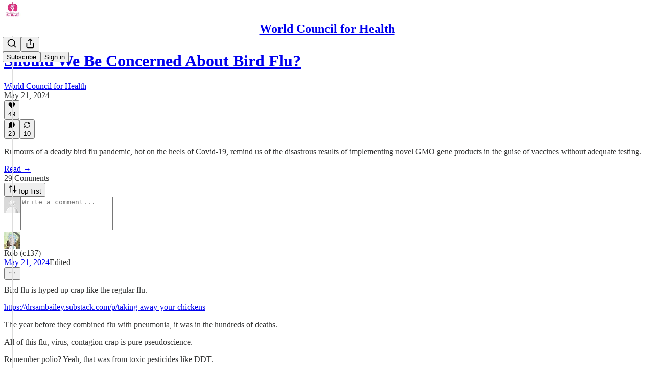

--- FILE ---
content_type: application/javascript; charset=UTF-8
request_url: https://worldcouncilforhealth.substack.com/cdn-cgi/challenge-platform/scripts/jsd/main.js
body_size: 8212
content:
window._cf_chl_opt={AKGCx8:'b'};~function(f6,hc,hx,hW,hs,hO,hC,hm,f0,f1){f6=G,function(j,h,fy,f5,f,F){for(fy={j:491,h:525,f:633,F:622,J:587,U:663,Y:610,D:504,M:530,Z:455,n:461},f5=G,f=j();!![];)try{if(F=-parseInt(f5(fy.j))/1*(-parseInt(f5(fy.h))/2)+parseInt(f5(fy.f))/3+parseInt(f5(fy.F))/4+parseInt(f5(fy.J))/5*(parseInt(f5(fy.U))/6)+parseInt(f5(fy.Y))/7+-parseInt(f5(fy.D))/8*(-parseInt(f5(fy.M))/9)+parseInt(f5(fy.Z))/10*(-parseInt(f5(fy.n))/11),F===h)break;else f.push(f.shift())}catch(J){f.push(f.shift())}}(N,937904),hc=this||self,hx=hc[f6(508)],hW=null,hs=hR(),hO=function(FC,FO,FR,Fe,FB,FP,fZ,h,f,F,J){return FC={j:520,h:483,f:588,F:611,J:664,U:616},FO={j:631,h:611,f:473,F:579,J:565,U:477,Y:436,D:660,M:582,Z:615,n:463,v:477,d:536,H:551,A:456,T:460,a:606,k:453,K:489,I:459,X:563,V:465,S:477,l:489,c:517,x:462,W:659,y:606,b:659,z:477},FR={j:539,h:592,f:569},Fe={j:449},FB={j:511,h:569,f:659,F:464,J:469,U:580,Y:464,D:469,M:486,Z:582,n:624,v:477,d:469,H:580,A:449,T:562,a:606,k:482,K:490,I:647,X:606,V:636,S:458,l:566,c:638,x:562,W:449,y:629,b:606,z:566,E:536,L:511,P:576,B:606,e:503,R:648,s:483,i:464,O:469,C:557,m:599,Q:449,o:465,g:449,N0:566,N1:592,N2:545,N3:539,N4:603,N5:644,N6:563,N7:449,N8:535,N9:539,NN:606,NG:639,Nj:536,Nw:606,Nh:624,Nf:604,NF:554,NJ:510,NU:465,NY:637,ND:597,NM:606,NZ:487,Nn:606,Nv:462},FP={j:558,h:607,f:638},fZ=f6,h={'YCfBs':function(U,Y){return Y==U},'cnvGa':function(U,Y){return U|Y},'oQZFN':function(U,Y){return U<<Y},'dCcLj':function(U,Y){return U|Y},'oTcSk':function(U,Y){return U==Y},'KaJpZ':function(U,Y){return U(Y)},'jszHB':function(U,Y){return U==Y},'ijGqE':fZ(FC.j),'UBXrR':function(U,Y){return U(Y)},'KseoF':function(U,Y){return U-Y},'TkoZe':function(U,Y){return U(Y)},'DSHSo':function(U,Y){return U>Y},'SkbXD':function(U,Y){return Y&U},'fYkHK':function(U,Y){return U<Y},'cNJet':function(U,Y){return U<<Y},'OKYet':function(U,Y){return U|Y},'BYRfA':function(U,Y){return U&Y},'YbQSp':function(U,Y){return U-Y},'XLykM':function(U,Y){return Y===U},'RESeg':fZ(FC.h),'dyEON':fZ(FC.f),'ELJhf':function(U,Y){return U<Y},'gNssf':function(U,Y){return U==Y},'ShtEC':function(U,Y){return U<<Y},'tWfJn':function(U,Y){return U(Y)},'TAYNI':function(U,Y){return Y|U},'JcFTG':function(U,Y){return U|Y},'WvJXZ':function(U,Y){return Y==U},'WGgic':function(U,Y){return U(Y)},'kaYvR':fZ(FC.F),'yqGyK':function(U,Y){return U(Y)},'zezkj':function(U,Y){return U!=Y},'JVTdy':function(U,Y){return U==Y},'pLDPs':function(U,Y){return Y*U},'HMOPs':function(U,Y){return U==Y},'HsDNC':function(U,Y){return U(Y)},'wKUwB':function(U,Y){return Y!=U},'BOTkr':function(U,Y){return U>Y},'Puknn':function(U,Y){return U&Y},'uqFfs':function(U,Y){return U==Y},'yZstC':function(U,Y){return U<Y}},f=String[fZ(FC.J)],F={'h':function(U,FL,fn,Y,D){return FL={j:558,h:659},fn=fZ,Y={},Y[fn(FP.j)]=fn(FP.h),D=Y,h[fn(FP.f)](null,U)?'':F.g(U,6,function(M,fv){return fv=fn,D[fv(FL.j)][fv(FL.h)](M)})},'g':function(U,Y,D,fr,M,Z,H,A,T,K,I,X,V,S,x,R,s,i,O,W,y,z,E,L){if(fr=fZ,h[fr(FB.j)](null,U))return'';for(Z={},H={},A='',T=2,K=3,I=2,X=[],V=0,S=0,x=0;x<U[fr(FB.h)];x+=1)if(W=U[fr(FB.f)](x),Object[fr(FB.F)][fr(FB.J)][fr(FB.U)](Z,W)||(Z[W]=K++,H[W]=!0),y=A+W,Object[fr(FB.Y)][fr(FB.D)][fr(FB.U)](Z,y))A=y;else for(z=h[fr(FB.M)][fr(FB.Z)]('|'),E=0;!![];){switch(z[E++]){case'0':Z[y]=K++;continue;case'1':A=h[fr(FB.n)](String,W);continue;case'2':0==T&&(T=Math[fr(FB.v)](2,I),I++);continue;case'3':if(Object[fr(FB.Y)][fr(FB.d)][fr(FB.H)](H,A)){if(256>A[fr(FB.A)](0)){for(M=0;M<I;V<<=1,S==h[fr(FB.T)](Y,1)?(S=0,X[fr(FB.a)](h[fr(FB.k)](D,V)),V=0):S++,M++);for(L=A[fr(FB.A)](0),M=0;h[fr(FB.K)](8,M);V=V<<1|h[fr(FB.I)](L,1),Y-1==S?(S=0,X[fr(FB.X)](h[fr(FB.k)](D,V)),V=0):S++,L>>=1,M++);}else{for(L=1,M=0;h[fr(FB.V)](M,I);V=h[fr(FB.S)](h[fr(FB.l)](V,1),L),h[fr(FB.c)](S,h[fr(FB.x)](Y,1))?(S=0,X[fr(FB.X)](D(V)),V=0):S++,L=0,M++);for(L=A[fr(FB.W)](0),M=0;16>M;V=h[fr(FB.y)](V<<1.29,L&1),S==h[fr(FB.T)](Y,1)?(S=0,X[fr(FB.b)](D(V)),V=0):S++,L>>=1,M++);}T--,0==T&&(T=Math[fr(FB.v)](2,I),I++),delete H[A]}else for(L=Z[A],M=0;M<I;V=h[fr(FB.z)](V,1)|h[fr(FB.E)](L,1),h[fr(FB.L)](S,h[fr(FB.P)](Y,1))?(S=0,X[fr(FB.B)](h[fr(FB.n)](D,V)),V=0):S++,L>>=1,M++);continue;case'4':T--;continue}break}if(A!==''){if(h[fr(FB.e)](h[fr(FB.R)],fr(FB.s))){if(Object[fr(FB.i)][fr(FB.O)][fr(FB.U)](H,A)){if(fr(FB.C)!==h[fr(FB.m)]){if(256>A[fr(FB.Q)](0)){for(M=0;h[fr(FB.o)](M,I);V<<=1,S==h[fr(FB.P)](Y,1)?(S=0,X[fr(FB.B)](D(V)),V=0):S++,M++);for(L=A[fr(FB.g)](0),M=0;8>M;V=h[fr(FB.y)](h[fr(FB.N0)](V,1),L&1.86),h[fr(FB.N1)](S,h[fr(FB.P)](Y,1))?(S=0,X[fr(FB.a)](D(V)),V=0):S++,L>>=1,M++);}else{for(L=1,M=0;M<I;V=h[fr(FB.N2)](V,1)|L,h[fr(FB.N3)](S,Y-1)?(S=0,X[fr(FB.X)](h[fr(FB.N4)](D,V)),V=0):S++,L=0,M++);for(L=A[fr(FB.g)](0),M=0;16>M;V=h[fr(FB.N5)](V,1)|h[fr(FB.I)](L,1),h[fr(FB.N1)](S,Y-1)?(S=0,X[fr(FB.B)](h[fr(FB.N6)](D,V)),V=0):S++,L>>=1,M++);}T--,h[fr(FB.c)](0,T)&&(T=Math[fr(FB.v)](2,I),I++),delete H[A]}else{for(I=1,R=0;s<i;C=h[fr(FB.S)](h[fr(FB.N5)](W,1),Q),h[fr(FB.c)](o,Y-1)?(N0=0,N1[fr(FB.B)](N2(N3)),N4=0):N5++,N6=0,O++);for(N7=N8[fr(FB.N7)](0),N9=0;16>NN;Nj=h[fr(FB.N8)](Nw<<1.58,Nh&1),h[fr(FB.N9)](Nf,NF-1)?(NJ=0,NU[fr(FB.NN)](h[fr(FB.N4)](NY,ND)),NM=0):NZ++,Nn>>=1,NG++);}}else for(L=Z[A],M=0;h[fr(FB.V)](M,I);V=h[fr(FB.NG)](V<<1,h[fr(FB.Nj)](L,1)),S==Y-1?(S=0,X[fr(FB.Nw)](h[fr(FB.Nh)](D,V)),V=0):S++,L>>=1,M++);T--,T==0&&I++}else for(R=fr(FB.Nf)[fr(FB.Z)]('|'),s=0;!![];){switch(R[s++]){case'0':i=O.i;continue;case'1':return i;case'2':if(typeof i!==fr(FB.NF)||i<30)return null;continue;case'3':if(!O)return null;continue;case'4':O=A[fr(FB.NJ)];continue}break}}for(L=2,M=0;h[fr(FB.NU)](M,I);V=h[fr(FB.NY)](h[fr(FB.N2)](V,1),1.68&L),h[fr(FB.ND)](S,Y-1)?(S=0,X[fr(FB.NM)](h[fr(FB.NZ)](D,V)),V=0):S++,L>>=1,M++);for(;;)if(V<<=1,S==Y-1){X[fr(FB.Nn)](D(V));break}else S++;return X[fr(FB.Nv)]('')},'j':function(U,fd){return fd=fZ,h[fd(FR.j)](null,U)?'':h[fd(FR.h)]('',U)?null:F.i(U[fd(FR.f)],32768,function(Y,fH){return fH=fd,U[fH(Fe.j)](Y)})},'i':function(U,Y,D,Fi,fA,B,M,Z,H,A,T,K,I,X,V,S,x,W,L,y,z,E){if(Fi={j:481,h:473},fA=fZ,h[fA(FO.j)]!==fA(FO.h))B={'mIEbL':function(R,s){return R(s)}},F[fA(FO.f)]=5e3,J[fA(FO.F)]=function(fT){fT=fA,B[fT(Fi.j)](Y,fT(Fi.h))};else{for(M=[],Z=4,H=4,A=3,T=[],X=h[fA(FO.J)](D,0),V=Y,S=1,K=0;3>K;M[K]=K,K+=1);for(x=0,W=Math[fA(FO.U)](2,2),I=1;h[fA(FO.Y)](I,W);)for(y=fA(FO.D)[fA(FO.M)]('|'),z=0;!![];){switch(y[z++]){case'0':h[fA(FO.Z)](0,V)&&(V=Y,X=D(S++));continue;case'1':I<<=1;continue;case'2':x|=h[fA(FO.n)](0<E?1:0,I);continue;case'3':E=V&X;continue;case'4':V>>=1;continue}break}switch(x){case 0:for(x=0,W=Math[fA(FO.v)](2,8),I=1;W!=I;E=h[fA(FO.d)](X,V),V>>=1,h[fA(FO.H)](0,V)&&(V=Y,X=h[fA(FO.A)](D,S++)),x|=I*(0<E?1:0),I<<=1);L=f(x);break;case 1:for(x=0,W=Math[fA(FO.U)](2,16),I=1;h[fA(FO.T)](I,W);E=X&V,V>>=1,V==0&&(V=Y,X=D(S++)),x|=(0<E?1:0)*I,I<<=1);L=f(x);break;case 2:return''}for(K=M[3]=L,T[fA(FO.a)](L);;){if(h[fA(FO.k)](S,U))return'';for(x=0,W=Math[fA(FO.v)](2,A),I=1;I!=W;E=h[fA(FO.K)](X,V),V>>=1,h[fA(FO.I)](0,V)&&(V=Y,X=h[fA(FO.X)](D,S++)),x|=h[fA(FO.n)](h[fA(FO.V)](0,E)?1:0,I),I<<=1);switch(L=x){case 0:for(x=0,W=Math[fA(FO.U)](2,8),I=1;W!=I;E=X&V,V>>=1,V==0&&(V=Y,X=D(S++)),x|=I*(0<E?1:0),I<<=1);M[H++]=f(x),L=H-1,Z--;break;case 1:for(x=0,W=Math[fA(FO.S)](2,16),I=1;h[fA(FO.Y)](I,W);E=h[fA(FO.l)](X,V),V>>=1,V==0&&(V=Y,X=h[fA(FO.J)](D,S++)),x|=(h[fA(FO.c)](0,E)?1:0)*I,I<<=1);M[H++]=f(x),L=H-1,Z--;break;case 2:return T[fA(FO.x)]('')}if(0==Z&&(Z=Math[fA(FO.S)](2,A),A++),M[L])L=M[L];else if(H===L)L=K+K[fA(FO.W)](0);else return null;T[fA(FO.y)](L),M[H++]=K+L[fA(FO.b)](0),Z--,K=L,Z==0&&(Z=Math[fA(FO.z)](2,A),A++)}}}},J={},J[fZ(FC.U)]=F.h,J}(),hC={},hC[f6(522)]='o',hC[f6(501)]='s',hC[f6(514)]='u',hC[f6(523)]='z',hC[f6(554)]='n',hC[f6(564)]='I',hC[f6(555)]='b',hm=hC,hc[f6(619)]=function(j,h,F,J,Jh,Jw,Jj,fI,U,D,M,Z,H,A,T){if(Jh={j:498,h:478,f:632,F:447,J:550,U:612,Y:447,D:550,M:443,Z:537,n:476,v:537,d:476,H:527,A:474,T:646,a:569,k:519,K:496,I:661,X:543,V:585},Jw={j:492,h:516,f:569,F:478,J:651},Jj={j:464,h:469,f:580,F:606},fI=f6,U={'piGSw':function(K,I){return K<I},'HMleE':function(K,I){return K===I},'sAzWm':function(K,I){return K(I)},'nMOIV':function(K,I){return K<I},'IxMjU':function(K,I,X,V){return K(I,X,V)},'ePADL':fI(Jh.j),'ltghD':function(K,I){return K+I},'QxJaU':function(K,I,X){return K(I,X)}},h===null||U[fI(Jh.h)](void 0,h))return J;for(D=U[fI(Jh.f)](hg,h),j[fI(Jh.F)][fI(Jh.J)]&&(D=D[fI(Jh.U)](j[fI(Jh.Y)][fI(Jh.D)](h))),D=j[fI(Jh.M)][fI(Jh.Z)]&&j[fI(Jh.n)]?j[fI(Jh.M)][fI(Jh.v)](new j[(fI(Jh.d))](D)):function(K,fX,I){for(fX=fI,K[fX(Jw.j)](),I=0;U[fX(Jw.h)](I,K[fX(Jw.f)]);U[fX(Jw.F)](K[I],K[I+1])?K[fX(Jw.J)](I+1,1):I+=1);return K}(D),M='nAsAaAb'.split('A'),M=M[fI(Jh.H)][fI(Jh.A)](M),Z=0;U[fI(Jh.T)](Z,D[fI(Jh.a)]);H=D[Z],A=U[fI(Jh.k)](ho,j,h,H),U[fI(Jh.f)](M,A)?(T='s'===A&&!j[fI(Jh.K)](h[H]),U[fI(Jh.h)](U[fI(Jh.I)],U[fI(Jh.X)](F,H))?Y(F+H,A):T||Y(F+H,h[H])):U[fI(Jh.V)](Y,F+H,A),Z++);return J;function Y(K,I,ft){ft=fI,Object[ft(Jj.j)][ft(Jj.h)][ft(Jj.f)](J,I)||(J[I]=[]),J[I][ft(Jj.F)](K)}},f0=f6(642)[f6(582)](';'),f1=f0[f6(527)][f6(474)](f0),hc[f6(512)]=function(j,h,JF,fp,F,J,U,Y){for(JF={j:658,h:569,f:623,F:606,J:578},fp=f6,F=Object[fp(JF.j)](h),J=0;J<F[fp(JF.h)];J++)if(U=F[J],U==='f'&&(U='N'),j[U]){for(Y=0;Y<h[F[J]][fp(JF.h)];-1===j[U][fp(JF.f)](h[F[J]][Y])&&(f1(h[F[J]][Y])||j[U][fp(JF.F)]('o.'+h[F[J]][Y])),Y++);}else j[U]=h[F[J]][fp(JF.J)](function(D){return'o.'+D})},f3();function hy(j,fE,fz,f7,h,f){fE={j:654,h:484},fz={j:628,h:594},f7=f6,h={'dbmzn':f7(fE.j),'CkFMT':function(F){return F()}},f=f2(),he(f.r,function(F,f8){f8=f7,typeof j===h[f8(fz.j)]&&j(F),h[f8(fz.h)](hE)}),f.e&&hi(f7(fE.h),f.e)}function f2(JJ,fV,F,J,U,Y,D,M,Z,n,v){J=(JJ={j:618,h:437,f:581,F:538,J:500,U:655,Y:635,D:656,M:582,Z:544,n:571,v:574,d:650,H:547,A:574,T:593,a:480,k:509,K:586},fV=f6,F={},F[fV(JJ.j)]=fV(JJ.h),F[fV(JJ.f)]=fV(JJ.F),F[fV(JJ.J)]=fV(JJ.U),F[fV(JJ.Y)]=fV(JJ.D),F);try{for(U=J[fV(JJ.j)][fV(JJ.M)]('|'),Y=0;!![];){switch(U[Y++]){case'0':M[fV(JJ.Z)]=J[fV(JJ.f)];continue;case'1':D=M[fV(JJ.n)];continue;case'2':hx[fV(JJ.v)][fV(JJ.d)](M);continue;case'3':M=hx[fV(JJ.H)](J[fV(JJ.J)]);continue;case'4':n=pRIb1(D,M[J[fV(JJ.Y)]],'d.',n);continue;case'5':hx[fV(JJ.A)][fV(JJ.T)](M);continue;case'6':M[fV(JJ.a)]='-1';continue;case'7':n=pRIb1(D,D,'',n);continue;case'8':n=pRIb1(D,D[fV(JJ.k)]||D[fV(JJ.K)],'n.',n);continue;case'9':return Z={},Z.r=n,Z.e=null,Z;case'10':n={};continue}break}}catch(d){return v={},v.r={},v.e=d,v}}function f4(F,J,Jt,fW,U,Y,D,M){if(Jt={j:617,h:601,f:468,F:475,J:438,U:507,Y:617,D:652,M:546,Z:621,n:590,v:652,d:583,H:561,A:546,T:552},fW=f6,U={},U[fW(Jt.j)]=function(Z,n){return n===Z},U[fW(Jt.h)]=fW(Jt.f),U[fW(Jt.F)]=fW(Jt.J),Y=U,!F[fW(Jt.U)])return;Y[fW(Jt.Y)](J,fW(Jt.D))?(D={},D[fW(Jt.M)]=Y[fW(Jt.h)],D[fW(Jt.Z)]=F.r,D[fW(Jt.n)]=fW(Jt.v),hc[fW(Jt.d)][fW(Jt.H)](D,'*')):(M={},M[fW(Jt.A)]=fW(Jt.f),M[fW(Jt.Z)]=F.r,M[fW(Jt.n)]=Y[fW(Jt.F)],M[fW(Jt.T)]=J,hc[fW(Jt.d)][fW(Jt.H)](M,'*'))}function hE(fC,fO,fG,j,h,f,F,J){for(fC={j:598,h:582,f:497,F:559},fO={j:620},fG=f6,j={'gItjG':function(U,Y,D){return U(Y,D)},'iCFaQ':function(U,Y){return U(Y)}},h=fG(fC.j)[fG(fC.h)]('|'),f=0;!![];){switch(h[f++]){case'0':if(F===null)return;continue;case'1':F=hb();continue;case'2':J={'yBIbw':function(U){return U()}};continue;case'3':hW=j[fG(fC.f)](setTimeout,function(fj){fj=fG,J[fj(fO.j)](hy)},F*1e3);continue;case'4':hW&&j[fG(fC.F)](clearTimeout,hW);continue}break}}function hi(J,U,FG,fM,Y,D,M,Z,n,v,d,H,A,T){if(FG={j:573,h:506,f:450,F:567,J:510,U:493,Y:534,D:640,M:533,Z:665,n:570,v:596,d:573,H:473,A:579,T:495,a:534,k:452,K:534,I:568,X:540,V:625,S:502,l:466,c:494,x:546,W:524,y:595,b:616},fM=f6,Y={},Y[fM(FG.j)]=fM(FG.h),D=Y,!hL(0))return![];Z=(M={},M[fM(FG.f)]=J,M[fM(FG.F)]=U,M);try{n=hc[fM(FG.J)],v=fM(FG.U)+hc[fM(FG.Y)][fM(FG.D)]+fM(FG.M)+n.r+fM(FG.Z),d=new hc[(fM(FG.n))](),d[fM(FG.v)](D[fM(FG.d)],v),d[fM(FG.H)]=2500,d[fM(FG.A)]=function(){},H={},H[fM(FG.T)]=hc[fM(FG.a)][fM(FG.T)],H[fM(FG.k)]=hc[fM(FG.K)][fM(FG.k)],H[fM(FG.I)]=hc[fM(FG.K)][fM(FG.I)],H[fM(FG.X)]=hc[fM(FG.Y)][fM(FG.V)],H[fM(FG.S)]=hs,A=H,T={},T[fM(FG.l)]=Z,T[fM(FG.c)]=A,T[fM(FG.x)]=fM(FG.W),d[fM(FG.y)](hO[fM(FG.b)](T))}catch(a){}}function G(j,w,h,f){return j=j-436,h=N(),f=h[j],f}function hg(h,J4,fK,f,F,J){for(J4={j:529,h:612,f:658,F:488},fK=f6,f={},f[fK(J4.j)]=function(U,Y){return Y!==U},F=f,J=[];F[fK(J4.j)](null,h);J=J[fK(J4.h)](Object[fK(J4.f)](h)),h=Object[fK(J4.F)](h));return J}function ho(h,F,J,J2,fk,U,Y,D,M){Y=(J2={j:605,h:542,f:442,F:522,J:654,U:608,Y:443,D:657,M:443,Z:442},fk=f6,U={},U[fk(J2.j)]=function(Z,n){return Z==n},U[fk(J2.h)]=function(Z,n){return n==Z},U[fk(J2.f)]=function(Z,n){return n===Z},U);try{D=F[J]}catch(Z){return'i'}if(Y[fk(J2.j)](null,D))return void 0===D?'u':'x';if(fk(J2.F)==typeof D)try{if(Y[fk(J2.h)](fk(J2.J),typeof D[fk(J2.U)]))return D[fk(J2.U)](function(){}),'p'}catch(n){}return h[fk(J2.Y)][fk(J2.D)](D)?'a':D===h[fk(J2.M)]?'D':Y[fk(J2.Z)](!0,D)?'T':!1===D?'F':(M=typeof D,fk(J2.J)==M?hQ(h,D)?'N':'f':hm[M]||'?')}function hL(j,fm,fw){return fm={j:572},fw=f6,Math[fw(fm.j)]()<j}function hb(fP,f9,h,f,F,J){return fP={j:528,h:510,f:528,F:554},f9=f6,h={},h[f9(fP.j)]=function(U,Y){return U!==Y},f=h,F=hc[f9(fP.h)],!F?null:(J=F.i,f[f9(fP.f)](typeof J,f9(fP.F))||J<30)?null:J}function hB(fg,ff,h,f,F,J,U){return fg={j:440,h:441,f:643},ff=f6,h={},h[ff(fg.j)]=function(Y,D){return Y/D},f=h,F=3600,J=hP(),U=Math[ff(fg.h)](f[ff(fg.j)](Date[ff(fg.f)](),1e3)),U-J>F?![]:!![]}function N(JX){return JX='status,function,iframe,contentDocument,isArray,keys,charAt,3|4|0|2|1,ePADL,onerror,3798qtuTeu,fromCharCode,/invisible/jsd,zezkj,3|0|6|5|1|10|7|8|4|2|9,error,NvBee,gEoGJ,floor,oeaaX,Array,Mgrzc,toString,dSgFA,Object,readyState,charCodeAt,AdeF3,[native code],SSTpq3,BOTkr,onreadystatechange,2120gPbJmI,HsDNC,addEventListener,cnvGa,uqFfs,wKUwB,124696Xprdvg,join,pLDPs,prototype,ELJhf,errorInfoObject,http-code:,cloudflare-invisible,hasOwnProperty,buAQG,gFhZO,jWHqP,timeout,bind,cHIJH,Set,pow,HMleE,Function,tabIndex,mIEbL,TkoZe,bZwIC,error on cf_chl_props,href,ijGqE,WGgic,getPrototypeOf,Puknn,DSHSo,283mVTyLR,sort,/cdn-cgi/challenge-platform/h/,chctx,CnwA5,isNaN,gItjG,d.cookie,WWARG,kJjME,string,JBxy9,XLykM,408mmfolV,xDZpP,POST,api,document,clientInformation,__CF$cv$params,jszHB,rxvNi8,Lkgyg,undefined,sLLAc,piGSw,yZstC,stringify,IxMjU,3|4|2|0|1,onload,object,symbol,jsd,11482wGQjDD,QDjDX,includes,KxeRV,RZAKm,71937bmUaud,LZUXB,lEkCK,/b/ov1/0.7479660463102992:1769228574:1Z8_BgD25v-B4DPBzqbbfUjC_hL6JUzaMyQWySmSYIE/,_cf_chl_opt,dCcLj,BYRfA,from,display: none,oTcSk,pkLOA2,jXmGQ,ZsnSt,ltghD,style,ShtEC,source,createElement,xhr-error,pTCRI,getOwnPropertyNames,HMOPs,detail,VnxBV,number,boolean,yakEX,THXEF,OaRfF,iCFaQ,loading,postMessage,KseoF,tWfJn,bigint,yqGyK,cNJet,TYlZ6,LRmiB4,length,XMLHttpRequest,contentWindow,random,cyXKl,body,AexEP,YbQSp,randomUUID,map,ontimeout,call,rbQNm,split,parent,GqBaN,QxJaU,navigator,1825hSAksQ,nfyol,ehipj,event,log,gNssf,appendChild,CkFMT,send,open,WvJXZ,2|1|0|4|3,dyEON,ctPte,dRYRQ,AiHzF,KaJpZ,4|3|0|2|1,JxmYr,push,NUoCfu+yt4G8ID2WjS-i0wVK5nr1LOFaqbxp3gdeAc$ZH79PJTzB6REklQMhvmsXY,catch,location,3775471eGfQjn,OpSqq,concat,VnwNT,/jsd/oneshot/d251aa49a8a3/0.7479660463102992:1769228574:1Z8_BgD25v-B4DPBzqbbfUjC_hL6JUzaMyQWySmSYIE/,JVTdy,YhOdHIicii,FzXoM,kpHnG,pRIb1,yBIbw,sid,1637884gcylSX,indexOf,UBXrR,aUjz8,dOXMs,VRWfk,dbmzn,OKYet,GPzCS,kaYvR,sAzWm,386763ilwbCT,wZZkm,JHWZy,fYkHK,JcFTG,YCfBs,TAYNI,AKGCx8,COvix,_cf_chl_opt;JJgc4;PJAn2;kJOnV9;IWJi4;OHeaY1;DqMg0;FKmRv9;LpvFx1;cAdz2;PqBHf2;nFZCC5;ddwW5;pRIb1;rxvNi8;RrrrA2;erHi9,now,oQZFN,mdXlK,nMOIV,SkbXD,RESeg,DOMContentLoaded,removeChild,splice,success'.split(','),N=function(){return JX},N()}function hR(F9,fD){return F9={j:577},fD=f6,crypto&&crypto[fD(F9.j)]?crypto[fD(F9.j)]():''}function f3(JK,Jk,JT,JH,Jr,fu,j,h,f,F,J){if(JK={j:560,h:649,f:645,F:510,J:541,U:448,Y:584,D:457,M:470,Z:526,n:439,v:454,d:454},Jk={j:505,h:448,f:560,F:454,J:531},JT={j:626,h:589,f:531,F:634,J:569,U:627,Y:623,D:606,M:578},JH={j:471,h:607,f:600,F:641,J:641,U:471,Y:659},Jr={j:575},fu=f6,j={'VnwNT':function(U,Y){return Y!==U},'AexEP':function(U,Y){return U<Y},'LZUXB':function(U){return U()},'xDZpP':function(U,Y){return U!==Y},'jXmGQ':function(U){return U()},'GqBaN':fu(JK.j),'buAQG':fu(JK.h),'QDjDX':function(U,Y){return U!==Y},'NvBee':fu(JK.f)},h=hc[fu(JK.F)],!h)return;if(!j[fu(JK.J)](hB))return;if(f=![],F=function(Jv,fq,U,D,M){if(Jv={j:613},fq=fu,U={'ctPte':function(Y,D,fS){return fS=G,j[fS(Jv.j)](Y,D)},'wZZkm':function(Y,D,fl){return fl=G,j[fl(Jr.j)](Y,D)},'VRWfk':function(Y,D){return Y===D}},fq(JT.j)!==fq(JT.h)){if(!f){if(f=!![],!j[fq(JT.f)](hB))return;hy(function(Y,fc,D,M){if(fc=fq,D={},D[fc(JH.j)]=fc(JH.h),M=D,U[fc(JH.f)](fc(JH.F),fc(JH.J)))return M[fc(JH.U)][fc(JH.Y)](h);else f4(h,Y)})}}else if(D=S[l],D==='f'&&(D='N'),c[D]){for(M=0;U[fq(JT.F)](M,x[W[y]][fq(JT.J)]);U[fq(JT.U)](-1,b[D][fq(JT.Y)](z[E[L]][M]))&&(P(B[M[R]][M])||s[D][fq(JT.D)]('o.'+i[O[C]][M])),M++);}else m[D]=Q[o[g]][fq(JT.M)](function(N3){return'o.'+N3})},hx[fu(JK.U)]!==j[fu(JK.Y)])F();else if(hc[fu(JK.D)])hx[fu(JK.D)](j[fu(JK.M)],F);else if(j[fu(JK.Z)](j[fu(JK.n)],fu(JK.f)))return'o.'+h;else J=hx[fu(JK.v)]||function(){},hx[fu(JK.d)]=function(fx){fx=fu,J(),j[fx(Jk.j)](hx[fx(Jk.h)],fx(Jk.f))&&(hx[fx(Jk.F)]=J,j[fx(Jk.J)](F))}}function he(j,h,F8,F7,F6,F5,fF,f,F,J,U){F8={j:473,h:467,f:548,F:506,J:493,U:510,Y:591,D:534,M:570,Z:596,n:630,v:446,d:549,H:640,A:614,T:507,a:579,k:521,K:662,I:515,X:609,V:609,S:485,l:485,c:595,x:616,W:518},F7={j:472},F6={j:653,h:499,f:652,F:532,J:553},F5={j:513,h:602},fF=f6,f={'Lkgyg':function(Y,D){return Y(D)},'AiHzF':fF(F8.j),'WWARG':function(Y,D){return Y<D},'lEkCK':function(Y,D){return Y+D},'VnxBV':fF(F8.h),'jWHqP':fF(F8.f),'GPzCS':fF(F8.F),'dSgFA':function(Y,D){return Y+D},'pTCRI':fF(F8.J),'sLLAc':function(Y){return Y()}},F=hc[fF(F8.U)],console[fF(F8.Y)](hc[fF(F8.D)]),J=new hc[(fF(F8.M))](),J[fF(F8.Z)](f[fF(F8.n)],f[fF(F8.v)](f[fF(F8.d)],hc[fF(F8.D)][fF(F8.H)])+fF(F8.A)+F.r),F[fF(F8.T)]&&(J[fF(F8.j)]=5e3,J[fF(F8.a)]=function(fJ){fJ=fF,f[fJ(F5.j)](h,f[fJ(F5.h)])}),J[fF(F8.k)]=function(fU){fU=fF,J[fU(F6.j)]>=200&&f[fU(F6.h)](J[fU(F6.j)],300)?h(fU(F6.f)):h(f[fU(F6.F)](f[fU(F6.J)],J[fU(F6.j)]))},J[fF(F8.K)]=function(fY){fY=fF,h(f[fY(F7.j)])},U={'t':f[fF(F8.I)](hP),'lhr':hx[fF(F8.X)]&&hx[fF(F8.V)][fF(F8.S)]?hx[fF(F8.V)][fF(F8.l)]:'','api':F[fF(F8.T)]?!![]:![],'c':hz(),'payload':j},J[fF(F8.c)](hO[fF(F8.x)](JSON[fF(F8.W)](U)))}function hz(fe,fN,j){return fe={j:556},fN=f6,j={'yakEX':function(h){return h()}},j[fN(fe.j)](hb)!==null}function hP(fQ,fh,j){return fQ={j:510,h:441},fh=f6,j=hc[fh(fQ.j)],Math[fh(fQ.h)](+atob(j.t))}function hQ(h,f,FQ,fa,F,J){return FQ={j:444,h:444,f:479,F:464,J:445,U:580,Y:623,D:451},fa=f6,F={},F[fa(FQ.j)]=function(U,Y){return U instanceof Y},J=F,J[fa(FQ.h)](f,h[fa(FQ.f)])&&0<h[fa(FQ.f)][fa(FQ.F)][fa(FQ.J)][fa(FQ.U)](f)[fa(FQ.Y)](fa(FQ.D))}}()